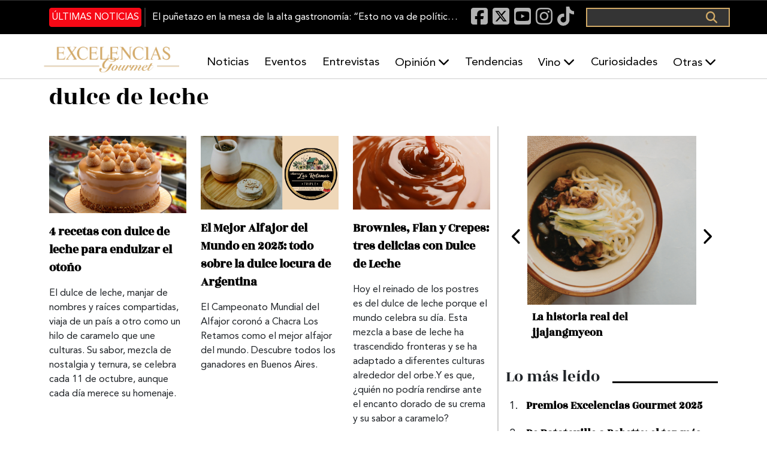

--- FILE ---
content_type: text/html; charset=UTF-8
request_url: https://excelenciasgourmet.com/es/taxonomy/term/5837
body_size: 68464
content:
<!doctype html>
<html lang="es" dir="ltr" prefix="og: https://ogp.me/ns#">
  <head>
    <meta charset="utf-8">
    <meta name="viewport" content="width=device-width, initial-scale=1">
    <meta charset="utf-8" />
<meta name="abstract" content="Excelencias Gourmet periódico y revista de gastronomía. Información de cocineros, productos, entrevistas, eventos... Y muchas curiosidades." />
<meta name="keywords" content="Gourmet noticias, Excelencias Gourmet, Destino, Eventos y curiosidades gastronómicas, Chef, Cócteles, Sommelier, vinos, bebidas, Caribe, Iberoamérica" />
<link rel="canonical" href="http://excelenciasgourmet.com/es/taxonomy/term/5837" />
<meta name="robots" content="index, follow, nosnippet" />
<meta property="og:site_name" content="Excelencias Gourmet" />
<meta property="og:type" content="taxonomy-term" />
<meta property="og:url" content="http://excelenciasgourmet.com/es/taxonomy/term/5837" />
<meta property="og:title" content="dulce de leche | Excelencias Gourmet" />
<meta property="og:image" content="http://excelenciasgourmet.com/sites/default/files/logo_0.png" />
<meta property="article:section" content="dulce de leche" />
<meta name="twitter:card" content="summary_large_image" />
<meta name="twitter:title" content="dulce de leche | Excelencias Gourmet" />
<meta name="twitter:site" content="@excelen_gourmet" />
<meta name="twitter:image" content="http://excelenciasgourmet.com/sites/default/files/logo_0.png" />
<meta name="Generator" content="Drupal 10 (https://www.drupal.org)" />
<meta name="MobileOptimized" content="width" />
<meta name="HandheldFriendly" content="true" />
<meta name="viewport" content="width=device-width, initial-scale=1.0" />
<script type="application/ld+json">{
    "@context": "https://schema.org",
    "@graph": [
        {
            "@type": "Organization",
            "@id": "https://www.excelenciasgourmet.com/",
            "sameAs": [
                "https://www.facebook.com/ExcelenciasGourmet/",
                "https://www.instagram.com/excelenciasgourmet/",
                "https://x.com/excelen_gourmet",
                "https://www.youtube.com/channel/UCy3f7BWEfaVYmEmEiorGHLA/videos"
            ],
            "name": "Exclusivas Latinoamericanas ELA, S.L",
            "description": "Excelencias Gourmet periódico y revista de gastronomía. Información de cocineros, productos, entrevistas, eventos... Y muchas curiosidades.",
            "url": "https://www.excelenciasgourmet.com/",
            "telephone": "+34915560040",
            "contactPoint": {
                "@type": "ContactPoint",
                "telephone": "+34915560040",
                "email": "comunicacion@excelencias.com",
                "url": "Calle del Capitán Haya 16. Madrid 28020"
            },
            "logo": {
                "@type": "Barcode",
                "url": "https://static.excelenciasgourmet.com/cdn/ff/dZ8P3MM2BQIVclJG_0JrokPOEr5sZvayphNW8G2PRIA/1728585806/public/logo/logo-nuevoformato.webp",
                "width": "500",
                "height": "250"
            },
            "address": {
                "@type": "PostalAddress",
                "streetAddress": "Calle del Capitán Haya #16",
                "addressLocality": "Madrid",
                "postalCode": "28020",
                "addressCountry": "España"
            }
        },
        {
            "@type": "WebSite",
            "@id": "https://www.excelenciasgourmet.com/",
            "name": "Excelencias Gourmet",
            "url": "https://www.excelenciasgourmet.com/",
            "inLanguage": "Español"
        }
    ]
}</script>
<link rel="alternate" hreflang="es" href="http://excelenciasgourmet.com/es/taxonomy/term/5837" />
<link rel="alternate" hreflang="en" href="http://excelenciasgourmet.com/en/taxonomy/term/5837" />
<link rel="icon" href="/sites/default/files/icono_0.png" type="image/png" />

    <title>dulce de leche | Excelencias Gourmet</title>
    <link rel="stylesheet" media="all" href="/libraries/drupal-superfish/css/superfish.css?t9jmi7" />
<link rel="stylesheet" media="all" href="/core/themes/stable9/css/system/components/align.module.css?t9jmi7" />
<link rel="stylesheet" media="all" href="/core/themes/stable9/css/system/components/fieldgroup.module.css?t9jmi7" />
<link rel="stylesheet" media="all" href="/core/themes/stable9/css/system/components/container-inline.module.css?t9jmi7" />
<link rel="stylesheet" media="all" href="/core/themes/stable9/css/system/components/clearfix.module.css?t9jmi7" />
<link rel="stylesheet" media="all" href="/core/themes/stable9/css/system/components/details.module.css?t9jmi7" />
<link rel="stylesheet" media="all" href="/core/themes/stable9/css/system/components/hidden.module.css?t9jmi7" />
<link rel="stylesheet" media="all" href="/core/themes/stable9/css/system/components/item-list.module.css?t9jmi7" />
<link rel="stylesheet" media="all" href="/core/themes/stable9/css/system/components/js.module.css?t9jmi7" />
<link rel="stylesheet" media="all" href="/core/themes/stable9/css/system/components/nowrap.module.css?t9jmi7" />
<link rel="stylesheet" media="all" href="/core/themes/stable9/css/system/components/position-container.module.css?t9jmi7" />
<link rel="stylesheet" media="all" href="/core/themes/stable9/css/system/components/reset-appearance.module.css?t9jmi7" />
<link rel="stylesheet" media="all" href="/core/themes/stable9/css/system/components/resize.module.css?t9jmi7" />
<link rel="stylesheet" media="all" href="/core/themes/stable9/css/system/components/system-status-counter.css?t9jmi7" />
<link rel="stylesheet" media="all" href="/core/themes/stable9/css/system/components/system-status-report-counters.css?t9jmi7" />
<link rel="stylesheet" media="all" href="/core/themes/stable9/css/system/components/system-status-report-general-info.css?t9jmi7" />
<link rel="stylesheet" media="all" href="/core/themes/stable9/css/system/components/tablesort.module.css?t9jmi7" />
<link rel="stylesheet" media="all" href="/core/themes/stable9/css/filter/filter.caption.css?t9jmi7" />
<link rel="stylesheet" media="all" href="/core/themes/stable9/css/views/views.module.css?t9jmi7" />
<link rel="stylesheet" media="all" href="/modules/contrib/back_to_top/css/back_to_top.css?t9jmi7" />
<link rel="stylesheet" media="all" href="/libraries/drupal-superfish/style/default/default.css?t9jmi7" />
<link rel="stylesheet" media="all" href="/core/themes/stable9/css/core/assets/vendor/normalize-css/normalize.css?t9jmi7" />
<link rel="stylesheet" media="all" href="/themes/custom/gourmet/css/components/action-links.css?t9jmi7" />
<link rel="stylesheet" media="all" href="/themes/custom/gourmet/css/components/breadcrumb.css?t9jmi7" />
<link rel="stylesheet" media="all" href="/themes/custom/gourmet/css/components/button.css?t9jmi7" />
<link rel="stylesheet" media="all" href="/themes/custom/gourmet/css/components/collapse-processed.css?t9jmi7" />
<link rel="stylesheet" media="all" href="/themes/custom/gourmet/css/components/container-inline.css?t9jmi7" />
<link rel="stylesheet" media="all" href="/themes/custom/gourmet/css/components/details.css?t9jmi7" />
<link rel="stylesheet" media="all" href="/themes/custom/gourmet/css/components/exposed-filters.css?t9jmi7" />
<link rel="stylesheet" media="all" href="/themes/custom/gourmet/css/components/field.css?t9jmi7" />
<link rel="stylesheet" media="all" href="/themes/custom/gourmet/css/components/form.css?t9jmi7" />
<link rel="stylesheet" media="all" href="/themes/custom/gourmet/css/components/icons.css?t9jmi7" />
<link rel="stylesheet" media="all" href="/themes/custom/gourmet/css/components/inline-form.css?t9jmi7" />
<link rel="stylesheet" media="all" href="/themes/custom/gourmet/css/components/item-list.css?t9jmi7" />
<link rel="stylesheet" media="all" href="/themes/custom/gourmet/css/components/link.css?t9jmi7" />
<link rel="stylesheet" media="all" href="/themes/custom/gourmet/css/components/links.css?t9jmi7" />
<link rel="stylesheet" media="all" href="/themes/custom/gourmet/css/components/menu.css?t9jmi7" />
<link rel="stylesheet" media="all" href="/themes/custom/gourmet/css/components/more-link.css?t9jmi7" />
<link rel="stylesheet" media="all" href="/themes/custom/gourmet/css/components/pager.css?t9jmi7" />
<link rel="stylesheet" media="all" href="/themes/custom/gourmet/css/components/tabledrag.css?t9jmi7" />
<link rel="stylesheet" media="all" href="/themes/custom/gourmet/css/components/tableselect.css?t9jmi7" />
<link rel="stylesheet" media="all" href="/themes/custom/gourmet/css/components/tablesort.css?t9jmi7" />
<link rel="stylesheet" media="all" href="/themes/custom/gourmet/css/components/tabs.css?t9jmi7" />
<link rel="stylesheet" media="all" href="/themes/custom/gourmet/css/components/textarea.css?t9jmi7" />
<link rel="stylesheet" media="all" href="/themes/custom/gourmet/css/components/ui-dialog.css?t9jmi7" />
<link rel="stylesheet" media="all" href="/themes/custom/gourmet/css/components/messages.css?t9jmi7" />
<link rel="stylesheet" media="all" href="/themes/custom/gourmet/css/components/node.css?t9jmi7" />
<link rel="stylesheet" media="all" href="/themes/custom/gourmet/splide/css/splide-core.min.css?t9jmi7" />
<link rel="stylesheet" media="all" href="/themes/custom/gourmet/css/bootstrap-5.3.6-dist/bootstrap.min.css?t9jmi7" />
<link rel="stylesheet" media="all" href="/themes/custom/gourmet/fonts/fontawesome-free-6.7.2-web/css/all.min.css?t9jmi7" />
<link rel="stylesheet" media="all" href="/themes/custom/gourmet/vendor/animate.css/animate.min.css?t9jmi7" />
<link rel="stylesheet" media="all" href="/themes/custom/gourmet/aos/aosnext.css?t9jmi7" />
<link rel="stylesheet" media="all" href="/themes/custom/gourmet/css/styles.css?t9jmi7" />

    

      <!-- Google Consent Mode Check -->
      <script data-cookieconsent="ignore">
        window.dataLayer = window.dataLayer || [];
        function gtag() {
          dataLayer.push(arguments);
        }
        gtag('consent', 'default', {
          'ad_personalization': 'denied',
          'ad_storage': 'denied',
          'ad_user_data': 'denied',
          'analytics_storage': 'denied',
          'functionality_storage': 'denied',
          'personalization_storage': 'denied',
          'security_storage': 'granted',
          'wait_for_update': 500,
        });
        gtag("set", "ads_data_redaction", true);
        gtag("set", "url_passthrough", true);
      </script>
      <!-- EndGoogle Consent Mode Check -->

      <!-- Google Tag Manager -->
      <script>(function(w,d,s,l,i){w[l]=w[l]||[];w[l].push({'gtm.start':
            new Date().getTime(),event:'gtm.js'});var f=d.getElementsByTagName(s)[0],
          j=d.createElement(s),dl=l!='dataLayer'?'&l='+l:'';j.async=true;j.src=
          'https://www.googletagmanager.com/gtm.js?id='+i+dl;f.parentNode.insertBefore(j,f);
        })(window,document,'script','dataLayer','GTM-53FL7SR');</script>
      <!-- End Google Tag Manager -->

      <meta name="facebook-domain-verification" content="xfdlaevnjbadvxek3in9kvs0wbwdtz" />

  </head>

  <body class="path-taxonomy" >
  <!-- Google Tag Manager (noscript) -->
  <noscript><iframe src="https://www.googletagmanager.com/ns.html?id=GTM-53FL7SR"
                    height="0" width="0" style="display:none;visibility:hidden"></iframe></noscript>
  <!-- End Google Tag Manager (noscript) -->


        <div class="container">
      <a href="#main-content" class="visually-hidden focusable skip-link">
        Pasar al contenido principal
      </a>
    </div>

    
      <div class="dialog-off-canvas-main-canvas" data-off-canvas-main-canvas>
    <div class="layout-container d-flex flex-column flex-grow-1">

  <header role="banner" class="header d-flex flex-column sticky-top">

    <nav class="navbar navbar-expand-lg black-banner order-1 order-lg-0 justify-content-center d-none d-lg-block">
      <div id="black-banner" class="navbar-collapse collapse">
        <div class="top-banner container-md">
            <div class="region region-header-1">
    <div class="views-element-container block block-views block-views-blockarticulos-block-2" id="block-gourmet-views-block-articulos-block-2">
  
    
      <div><div class="view view-articulos view-id-articulos view-display-id-block_2 js-view-dom-id-48dedcda099055431c94ad00ebbd695dc461a63beb6e1cc67ba4536e1e0a97df">

      <div class="last-news">
    <div data-aos="fade-up" data-aos-duration="500" data-aos-delay="200" data-aos-once="true">
      <div class="more-link"><a href="/es/noticias-gourmet">Últimas noticias</a></div>

    </div>
        <div class="view-content">
      
    <div class="views-row"><div class="views-field views-field-title"><span class="field-content"><a href="/es/noticias/gastronomia-reivindicacion-madrid-fusion" hreflang="es">El puñetazo en la mesa de la alta gastronomía: “Esto no va de política, va de supervivencia del oficio”</a></span></div></div>


    </div>
      </div>
</div>
</div>

  </div>
<div id="block-gourmet-blocksocialicons-2" class="block block-block-content block-block-content120e3ce7-6b02-4550-8127-7a6699d1648d">
  
    
      
            <div class="clearfix text-formatted field field--name-body field--type-text-with-summary field--label-hidden field__item"><div>
  <a href="https://www.facebook.com/ExcelenciasGourmet/" target="_blank" rel="nofollow" aria-label="Facebook"><i class="fab fa-facebook-square fa-lg">&nbsp;</i></a>
<a href="https://x.com/excelen_gourmet" target="_blank" rel="nofollow" aria-label="X"><i class="fab fa-square-x-twitter fa-lg">&nbsp;</i></a>
  <a href="https://www.youtube.com/channel/UCy3f7BWEfaVYmEmEiorGHLA/videos" target="_blank" rel="nofollow" aria-label="Youtube"><i class="fab fa-youtube-square fa-lg">&nbsp;</i></a>
<a href="https://www.instagram.com/excelenciasgourmet/" target="_blank" rel="nofollow" aria-label="Instagram"><i class="fab fa-instagram fa-lg">&nbsp;</i></a>
  <a href="https://www.tiktok.com/@excelenciasgourmet" target="_blank" rel="nofollow" aria-label="TikTok"><i class="fab fa-tiktok fa-lg">&nbsp;</i></a>
</div></div>
      
  </div>
  <div class="search-block-form block block-search container-inline" data-drupal-selector="search-block-form" id="block-gourmet-formulariodebusqueda-2" role="search">
    
        
          <form action="/es/search/node" method="get" id="search-block-form" accept-charset="UTF-8">
  <div class="js-form-item form-item js-form-type-search form-type-search js-form-item-keys form-item-keys form-no-label">
      <label for="edit-keys" class="visually-hidden">Buscar</label>
        <input title="Escriba lo que quiere buscar." data-drupal-selector="edit-keys" type="search" id="edit-keys" name="keys" value="" size="15" maxlength="128" class="form-search" />

        </div>
<div data-drupal-selector="edit-actions" class="form-actions js-form-wrapper form-wrapper" id="edit-actions"><input data-drupal-selector="edit-submit" type="submit" id="edit-submit" value="Buscar" class="button js-form-submit form-submit" />
</div>

</form>

      </div>

  </div>

        </div>
      </div>
    </nav>
    <div class="white-baner order-0 order-lg-1">
      <div class="menus d-none d-lg-block container-lg g-0 g-lg-1">
          <div class="region region-header-2">
    <div id="block-gourmet-branding" class="block block-system block-system-branding-block">
  
    
        <a href="/es" rel="home" class="site-logo" title="Excelencias Gourmet">
      <img src="/sites/default/files/logo_0_1.png" alt="Inicio" />
    </a>
    </div>

<div id="block-gourmet-navegacionprincipal" class="block block-superfish block-superfishmain">
  
    
    <div class="container-fluid container-lg p-0" data-aos="fade-left" data-aos-duration="500" data-aos-delay="600" data-aos-once="true">
    
<ul id="superfish-main" class="menu sf-menu sf-main sf-horizontal sf-style-default" role="menu" aria-label="Menú">
  

  
  <li id="main-menu-link-contentb38467f2-6908-4716-9e04-c7e4526ff3ff" class="sf-depth-1 sf-no-children sf-first" role="none">
    
          <a href="/es/noticias-gourmet" class="sf-depth-1" role="menuitem">Noticias</a>
    
    
    
    
      </li>


  
  <li id="main-menu-link-content6ca6a2d5-ab98-44a6-b7b5-56797a425ca9" class="sf-depth-1 sf-no-children" role="none">
    
          <a href="/es/eventos" class="sf-depth-1" role="menuitem">Eventos</a>
    
    
    
    
      </li>


  
  <li id="main-menu-link-content9592f08a-9e9b-4908-a767-58685c896d6f" class="sf-depth-1 sf-no-children" role="none">
    
          <a href="/es/entrevistas" class="sf-depth-1" role="menuitem">Entrevistas</a>
    
    
    
    
      </li>


            
  <li id="main-menu-link-content32fb9802-d9d4-4aa3-a1fa-3511396ef5a7" class="sf-depth-1 menuparent" role="none">
    
          <a href="/es/opinion" class="sf-depth-1 menuparent" role="menuitem" aria-haspopup="true" aria-expanded="false">Opinión</a>
    
    
    
              <ul role="menu">
      
      

  
  <li id="main-menu-link-content5821a128-2f24-4392-90d8-8d68373dcbda" class="sf-depth-2 sf-no-children sf-first sf-last" role="none">
    
          <a href="/es/armonias" title="Armonías" class="sf-depth-2" role="menuitem">Armonías</a>
    
    
    
    
      </li>



              </ul>
      
    
    
      </li>


  
  <li id="main-menu-link-content8874cf4a-60e3-41ca-b3f7-9504e95b1d7f" class="sf-depth-1 sf-no-children" role="none">
    
          <a href="/es/tendencias" class="sf-depth-1" role="menuitem">Tendencias</a>
    
    
    
    
      </li>


            
  <li id="main-menu-link-contentaef3103a-55e6-41d0-819c-0e716c862000" class="sf-depth-1 menuparent" role="none">
    
          <a href="/es/tastevin" class="sf-depth-1 menuparent" role="menuitem" aria-haspopup="true" aria-expanded="false">Vino</a>
    
    
    
              <ul role="menu">
      
      

  
  <li id="main-menu-link-content6f0d0552-73cf-4387-b465-11ea3b2e02a7" class="sf-depth-2 sf-no-children sf-first sf-last" role="none">
    
          <a href="/es/un-vino-un-sumiller-news" class="sf-depth-2" role="menuitem">Un vino, un sumiller</a>
    
    
    
    
      </li>



              </ul>
      
    
    
      </li>


  
  <li id="main-menu-link-contentd570520b-1fd9-4f84-8f79-57b24ed6083d" class="sf-depth-1 sf-no-children" role="none">
    
          <a href="/es/curiosidades" class="sf-depth-1" role="menuitem">Curiosidades</a>
    
    
    
    
      </li>


            
  <li id="main-menu-link-content3805ac06-d8e1-4ef2-8cf6-2eae19fd0728" class="sf-depth-1 menuparent" role="none">
    
          <span class="sf-depth-1 menuparent nolink" role="menuitem" aria-haspopup="true" aria-expanded="false">Otras</span>
    
    
    
              <ul role="menu">
      
      

  
  <li id="main-menu-link-contented781206-8ff8-4d29-8f32-069e7043a90c" class="sf-depth-2 sf-no-children sf-first" role="none">
    
          <a href="/es/aibg" class="sf-depth-2" role="menuitem">AIBG</a>
    
    
    
    
      </li>


  
  <li id="main-menu-link-contenteef78081-48ac-40f3-8ffe-6b68f9fbb72d" class="sf-depth-2 sf-no-children" role="none">
    
          <a href="/es/habanos" class="sf-depth-2" role="menuitem">Habanos</a>
    
    
    
    
      </li>


  
  <li id="main-menu-link-content162c2764-698f-4298-8e85-759119c7ec08" class="sf-depth-2 sf-no-children" role="none">
    
          <a href="/es/turismo-gastronomico" class="sf-depth-2" role="menuitem">Gastroturismo</a>
    
    
    
    
      </li>


  
  <li id="main-menu-link-content26513e33-b390-42ff-9d0d-8ba3293a24de" class="sf-depth-2 sf-no-children" role="none">
    
          <a href="/es/recetas" class="sf-depth-2" role="menuitem">Recetas</a>
    
    
    
    
      </li>


  
  <li id="main-menu-link-content9381dd75-5b3a-4beb-af9f-8551e706c1a6" class="sf-depth-2 sf-no-children" role="none">
    
          <a href="/es/salud" class="sf-depth-2" role="menuitem">Salud</a>
    
    
    
    
      </li>


  
  <li id="main-menu-link-content3529bcf5-cfcb-4965-804f-7353b1280f60" class="sf-depth-2 sf-no-children" role="none">
    
          <a href="/es/producto" class="sf-depth-2" role="menuitem">Producto</a>
    
    
    
    
      </li>


  
  <li id="main-menu-link-contentdef29ff3-3d23-4594-b837-937b506d6f6c" class="sf-depth-2 sf-no-children" role="none">
    
          <a href="/es/tradiciones" class="sf-depth-2" role="menuitem">Tradiciones</a>
    
    
    
    
      </li>


  
  <li id="main-menu-link-contente54d7c0e-ee91-4bb0-8900-b54965cb7dd9" class="sf-depth-2 sf-no-children" role="none">
    
          <a href="/es/restaurantes" class="sf-depth-2" role="menuitem">Restaurantes</a>
    
    
    
    
      </li>


  
  <li id="main-menu-link-content93ca534b-eb2a-4e73-a182-5c322dbabdc5" class="sf-depth-2 sf-no-children" role="none">
    
          <a href="/es/formacion" class="sf-depth-2" role="menuitem">Formación</a>
    
    
    
    
      </li>


  
  <li id="main-menu-link-content4478d212-cf56-4ff4-a599-5f0982e08cd6" class="sf-depth-2 sf-no-children sf-last" role="none">
    
          <a href="/es/cocteles-bebidas" class="sf-depth-2" role="menuitem">Coctelería</a>
    
    
    
    
      </li>



              </ul>
      
    
    
      </li>


</ul>

  </div>
</div>

  </div>

      </div>

      <div class="menus menu-responsive d-lg-none">
        <nav class="navbar">
          <button class="navbar-toggler" type="button" data-bs-toggle="offcanvas" data-bs-target="#offcanvasExample" aria-controls="offcanvasExample">
            <span class="navbar-toggler-icon"></span>
          </button>
        </nav>

          <div class="region region-header-responsive">
    <div id="block-gourmet-sitebranding-2" class="site-branding-responsive-header block block-system block-system-branding-block">
  
    
        <a href="/es" rel="home" class="site-logo" title="Excelencias Gourmet">
      <img src="/sites/default/files/logo_0_1.png" alt="Inicio" />
    </a>
    </div>

  </div>


        <button class="boton-buscar-resposive" type="button" data-bs-toggle="offcanvas" data-bs-target="#offcanvasTop" aria-controls="offcanvasTop">
          Toggle top offcanvas
        </button>

      </div>
    </div>
  </header>

  <main class="align-content-stretch" role="main">
    <div class="layout-content" id="layout-content">
      <div class="container">
                        
        <div
          class="row">
          <div
            class="col-lg-12 container "
            >
              <div class="region region-content-fixed">
    <div data-drupal-messages-fallback class="hidden"></div>
<div id="block-gourmet-page-title" class="block block-core block-page-title-block">
  
    
      
  <div class="container p-0" data-aos="fade-up" data-aos-duration="300" data-aos-delay="100" data-aos-once="true">
  <h1 class="page-title">dulce de leche</h1>
  </div>


  </div>

  </div>

              <div class="region region-content">
    <div id="block-gourmet-content" class="block block-system block-system-main-block">
  
    
      <div class="views-element-container"><div class="view view-topic-page view-id-topic_page view-display-id-page_1 js-view-dom-id-40cd16d2671a118bf10d69dd29d82af7f97f18dbb6e8d152edd299ed46961d90">
  
    
      
      <div class="view-content">
      

  
        <div class="seccion-grilla scroll-section row" id="scroll-section"><div class="col-lg-8 main-content container" id="main-content"><div class="grilla"><div class="row">
          
      <div class="views-row col-12 col-md-6 col-xl-4">
<article data-history-node-id="20755" class="node node--type-article node--promoted node--view-mode-teaser">
  <div class="node__content">
    <div class="imagen">
            <div class="field field--name-field-image field--type-image field--label-hidden field__item">  <a href="/es/recetas/dulce-de-leche-postres" hreflang="es"><img loading="lazy" src="/sites/default/files/articulos/2025-10/dulce-de-leche.png" width="694" height="390" alt="Postres con dulce de leche" title="Postres con dulce de leche" />
</a>
</div>
      </div>
      <div class="titulo">
                  <h2>
            <a href="/es/recetas/dulce-de-leche-postres" rel="bookmark"><span class="field field--name-title field--type-string field--label-hidden">4 recetas con dulce de leche para endulzar el otoño</span>
</a>
          </h2>
              </div>
            <div class="contenedor">
        <div class="descripcion">
          El dulce de leche, manjar de nombres y raíces compartidas, viaja de un país a otro como un hilo de caramelo que une culturas. Su sabor, mezcla de nostalgia y ternura, se celebra cada 11 de octubre, aunque cada día merece su homenaje.
        </div>
      </div>
  </div>
</article>
</div>
    
    
  

  
        
          
      <div class="views-row col-12 col-md-6 col-xl-4">
<article data-history-node-id="20362" class="node node--type-article node--view-mode-teaser">
  <div class="node__content">
    <div class="imagen">
            <div class="field field--name-field-image field--type-image field--label-hidden field__item">  <a href="/es/noticias-gourmet/mejor-alfajor-del-mundo" hreflang="es"><img loading="lazy" src="/sites/default/files/articulos/2025-08/mejor-alfajor-mundo.png" width="800" height="430" alt="Mejor Alfajor del Mundo" title="Chacra Los Retamos, Mejor Alfajor del Mundo" />
</a>
</div>
      </div>
      <div class="titulo">
                  <h2>
            <a href="/es/noticias-gourmet/mejor-alfajor-del-mundo" rel="bookmark"><span class="field field--name-title field--type-string field--label-hidden">El Mejor Alfajor del Mundo en 2025: todo sobre la dulce locura de Argentina</span>
</a>
          </h2>
              </div>
            <div class="contenedor">
        <div class="descripcion">
          El Campeonato Mundial del Alfajor coronó a Chacra Los Retamos como el mejor alfajor del mundo. Descubre todos los ganadores en Buenos Aires.
        </div>
      </div>
  </div>
</article>
</div>
    
    
  

  
        
          
      <div class="views-row col-12 col-md-6 col-xl-4">
<article data-history-node-id="18159" class="node node--type-article node--view-mode-teaser">
  <div class="node__content">
    <div class="imagen">
            <div class="field field--name-field-image field--type-image field--label-hidden field__item">  <a href="/es/curiosidades/brownies-flan-y-crepes-tres-delicias-con-dulce-de-leche" hreflang="es"><img loading="lazy" src="/sites/default/files/articulos/2024-10/dulce%20de%20leche.jpg" width="800" height="430" alt="dulce de leche" title="dulce-de-leche" />
</a>
</div>
      </div>
      <div class="titulo">
                  <h2>
            <a href="/es/curiosidades/brownies-flan-y-crepes-tres-delicias-con-dulce-de-leche" rel="bookmark"><span class="field field--name-title field--type-string field--label-hidden">Brownies, Flan y Crepes: tres delicias con Dulce de Leche</span>
</a>
          </h2>
              </div>
            <div class="contenedor">
        <div class="descripcion">
          Hoy el reinado de los postres es del dulce de leche porque el mundo celebra su día. Esta mezcla a base de leche ha trascendido fronteras y se ha adaptado a diferentes culturas alrededor del orbe.Y es que, ¿quién no podría rendirse ante el encanto dorado de su crema y su sabor a caramelo?
        </div>
      </div>
  </div>
</article>
</div>
    
    
  

  
        
          
      <div class="views-row col-12 col-md-6 col-xl-4">
<article data-history-node-id="16202" class="node node--type-article node--promoted node--view-mode-teaser">
  <div class="node__content">
    <div class="imagen">
            <div class="field field--name-field-image field--type-image field--label-hidden field__item">  <a href="/es/recetas/11-de-octubre-dia-internacional-del-dulce-de-leche-como-se-hace-este-postre" hreflang="es"><img loading="lazy" src="/sites/default/files/articulos/2023-10/Dulce%20de%20leche.jpg" width="800" height="513" alt="dulce de leche" title="dulce de leche" />
</a>
</div>
      </div>
      <div class="titulo">
                  <h2>
            <a href="/es/recetas/11-de-octubre-dia-internacional-del-dulce-de-leche-como-se-hace-este-postre" rel="bookmark"><span class="field field--name-title field--type-string field--label-hidden">11 de Octubre: Día Internacional del Dulce de Leche, ¿cómo se hace este postre?</span>
</a>
          </h2>
              </div>
            <div class="contenedor">
        <div class="descripcion">
          El dulce de leche es religión en Argentina, elaborado simplemente con leche, azúcar y esencia de vainilla. &amp;nbsp;Cada 11 de octubre, se rinde homenaje al manjar reconocido como “Patrimonio Cultural Alimentario y Gastronómico de la Argentina”.
        </div>
      </div>
  </div>
</article>
</div>
    
    
  

  
        
          
      <div class="views-row col-12 col-md-6 col-xl-4">
<article data-history-node-id="14522" class="node node--type-article node--promoted node--view-mode-teaser">
  <div class="node__content">
    <div class="imagen">
            <div class="field field--name-field-image field--type-image field--label-hidden field__item">  <a href="/es/recetas/dulce-de-leche-segun-la-receta-argentina" hreflang="es"><img loading="lazy" src="/sites/default/files/2022-09/Dulce_de_Leche.jpg" width="750" height="341" alt="dulce de leche argentino" />
</a>
</div>
      </div>
      <div class="titulo">
                  <h2>
            <a href="/es/recetas/dulce-de-leche-segun-la-receta-argentina" rel="bookmark"><span class="field field--name-title field--type-string field--label-hidden">Dulce de leche según la receta argentina</span>
</a>
          </h2>
              </div>
            <div class="contenedor">
        <div class="descripcion">
          Argentina posee una exquisita variedad de recetas tradicionales, su gastronomía es tan variada como amplio el territorio del país y por regiones y provincias ha cientos de joyas que llevar a la boca. Si existe un postre tradicional en toda Latinoamérica y que en Argentina se prepara con gran cariño, ese es el dulce de leche. Una receta fácil, pero que lleva dedicación y tiempo, y aquí la compartimos.
        </div>
      </div>
  </div>
</article>
</div>
    
    </div></div>

              <div class="views-pager">
          
        </div>
      
      </div>
      <div class="col-lg-4 sidebar-content container" id="sidebar-content">
        <div class="jq_sidebar_fix">  <div class="region row region-sidebar">
    <div class="views-element-container col-12 col-md-6 col-lg-12 block block-views block-views-blockarticulos-block-6" id="block-gourmet-views-block-articulos-block-6">
  <div class="container">
  
    
      <div><div class="view view-articulos view-id-articulos view-display-id-block_6 js-view-dom-id-a06ff41d22427811a1ee48ef38962c1dc65f9f56d6a1925ba2ccb0b4a27d68c6">
  
    
      
      <div class="view-content">
      <div class="container">
  <div class="splide splide-recetas">
    <div style="position: relative">
      <div class="splide__arrows">
        <button class="splide__arrow splide__arrow--prev">
          <i class="fas fa-chevron-left" title="Anterior"></i>
        </button>
        <button class="splide__arrow splide__arrow--next">
          <i class="fas fa-chevron-right" title="Siguiente"></i>
        </button>
      </div>
      <div class="splide__track">
        <div class="splide__list">
                                  <div class="views-row splide__slide"><div class="views-field views-field-field-image"><div class="field-content">  <a href="/es/recetas/cocina%20coreana-jjajangmyeon" hreflang="es"><img loading="lazy" src="/sites/default/files/styles/portfolio_400x400/public/articulos/2026-01/jajangmyeon.png?itok=W1XGM50Z" width="400" height="400" alt="jjajangmyeon " title="jjajangmyeon " class="image-style-portfolio-400x400" />

</a>
</div></div><div class="views-field views-field-title"><span class="field-content"><a href="/es/recetas/cocina%20coreana-jjajangmyeon" hreflang="es">La historia real del jjajangmyeon</a></span></div></div>
                                  <div class="views-row splide__slide"><div class="views-field views-field-field-image"><div class="field-content">  <a href="/es/recetas/invierno-alimentos-reconfortantes" hreflang="es"><img loading="lazy" src="/sites/default/files/styles/portfolio_400x400/public/articulos/2026-01/alimentos-para-el-invierno.jpg?itok=IMZxh8wD" width="400" height="400" alt="alimentos para el invierno" title="Alimentos para el invierno" class="image-style-portfolio-400x400" />

</a>
</div></div><div class="views-field views-field-title"><span class="field-content"><a href="/es/recetas/invierno-alimentos-reconfortantes" hreflang="es">¿Qué comer cuando hace frío? </a></span></div></div>
                                  <div class="views-row splide__slide"><div class="views-field views-field-field-image"><div class="field-content">  <a href="/es/recetas/queso-de-tuna-mexico" hreflang="es"><img loading="lazy" src="/sites/default/files/styles/portfolio_400x400/public/articulos/2026-01/queso-de-tuna.jpg?itok=2HmWQlYc" width="400" height="400" alt="Queso de tuna" title="Queso de tuna" class="image-style-portfolio-400x400" />

</a>
</div></div><div class="views-field views-field-title"><span class="field-content"><a href="/es/recetas/queso-de-tuna-mexico" hreflang="es">El queso de tuna: el &quot;queso&quot; prehispánico sin leche</a></span></div></div>
                                  <div class="views-row splide__slide"><div class="views-field views-field-field-image"><div class="field-content">  <a href="/es/quinoa-la-joya-nutricional-en-una-ensalada-versatil-y-sana" hreflang="es"><img loading="lazy" src="/sites/default/files/styles/portfolio_400x400/public/articulos/2024-01/pexels-ella-olsson-1640777.jpg?itok=JakXex2c" width="400" height="400" alt="Quinoa" title="Quinoa" class="image-style-portfolio-400x400" />

</a>
</div></div><div class="views-field views-field-title"><span class="field-content"><a href="/es/quinoa-la-joya-nutricional-en-una-ensalada-versatil-y-sana" hreflang="es">Quinoa: la joya nutricional en una ensalada versátil y sana</a></span></div></div>
                  </div>
      </div>
    </div>
  </div>
</div>

    </div>
  
          </div>
</div>

    </div>
</div>
<div id="block-gourmet-adsensecuadrado1" class="w-100 h-auto block block-block-content block-block-contentb5c81e14-1db2-4124-ac91-591eccb43c03">
  
    
      
            <div class="clearfix text-formatted field field--name-body field--type-text-with-summary field--label-hidden field__item"><!-- Adsense Cuadrado 1 -->
<ins class="adsbygoogle"
     style="display:block"
     data-ad-client="ca-pub-7831262607975582"
     data-ad-slot="4575432617"
     data-ad-format="auto"
     data-full-width-responsive="true"></ins>
<script>
     (adsbygoogle = window.adsbygoogle || []).push({});
</script></div>
      
  </div>
<div class="views-element-container container col-12 col-md-6 col-lg-12 block block-views block-views-blockcontenido-destacado-block-1" id="block-gourmet-views-block-contenido-destacado-block-1-2">
  
      <div class="title-line">
      <h2 class="block-title" >Lo más leído</h2>
      <div class="line"></div>
    </div>
    
      <div><div class="view view-contenido-destacado view-id-contenido_destacado view-display-id-block_1 js-view-dom-id-36dbb352819a7f698d4413ee188f47f49ee9999d204e5257a35fcb55f64b211d">
  
    
      
      <div class="view-content">
      <div class="item-list">
  
  <ol>

          <li><div class="views-field views-field-title"><span class="field-content"><a href="/es/premios-excelencias-gourmet-2025-votacion" hreflang="es">Premios Excelencias Gourmet 2025</a></span></div></li>
          <li><div class="views-field views-field-title"><span class="field-content"><a href="/es/de-ratatouille-babette-el-top-mas-debatido-del-cine-gastronomico" hreflang="es">De Ratatouille a Babette: el top más debatido del cine gastronómico</a></span></div></li>
          <li><div class="views-field views-field-title"><span class="field-content"><a href="/es/curiosidades/10-curiosidades-sobre-el-pistacho-para-celebrar-su-dia-mundial" hreflang="es">10 curiosidades de los pistachos: historia, cultura y el fruto seco que conquistó la gastronomía</a></span></div></li>
          <li><div class="views-field views-field-title"><span class="field-content"><a href="/es/notiicas/japon-atun-caro-mundo" hreflang="es">Japón subasta el atún más caro de la historia por 2,7 millones de euros</a></span></div></li>
          <li><div class="views-field views-field-title"><span class="field-content"><a href="/es/vinos-de-hielo-el-tesoro-dulce-que-solo-nace-cuando-el-vinedo-se-congela" hreflang="es">Vinos de hielo: el tesoro dulce que solo nace cuando el viñedo se congela</a></span></div></li>
    
  </ol>

</div>

    </div>
  
          </div>
</div>

  </div>
<div id="block-gourmet-adsensecuadrado2" class="w-100 h-auto block block-block-content block-block-content067d4bd8-5f82-497d-a9a0-50cdf8120b0d">
  
    
      
            <div class="clearfix text-formatted field field--name-body field--type-text-with-summary field--label-hidden field__item"><!-- Adsense Cuadrado 2 -->
<ins class="adsbygoogle"
     style="display:block"
     data-ad-client="ca-pub-7831262607975582"
     data-ad-slot="6020515842"
     data-ad-format="auto"
     data-full-width-responsive="true"></ins>
<script>
     (adsbygoogle = window.adsbygoogle || []).push({});
</script></div>
      
  </div>
<div class="views-element-container container col-12 col-md-6 col-lg-12 block block-views block-views-blockcontenido-destacado-block-4" id="block-gourmet-views-block-contenido-destacado-block-4">
  
      <div class="title-line">
      <h2 class="block-title" >Últimas noticias</h2>
      <div class="line"></div>
    </div>
    
      <div><div class="view view-contenido-destacado view-id-contenido_destacado view-display-id-block_4 js-view-dom-id-f230118b8ec8d26695c575c4f4fd315bd6791ebc70d3dc54101919e9f461fe95">
  
    
      
      <div class="view-content">
      <div class="item-list">
  
  <ol>

          <li><div class="views-field views-field-title"><span class="field-content"><a href="/es/noticias/gastronomia-reivindicacion-madrid-fusion" hreflang="es">El puñetazo en la mesa de la alta gastronomía: “Esto no va de política, va de supervivencia del oficio”</a></span></div></li>
          <li><div class="views-field views-field-title"><span class="field-content"><a href="/es/eventos/ibiza-madrid-fusion" hreflang="es">El mar de Ibiza sobre la mesa</a></span></div></li>
          <li><div class="views-field views-field-title"><span class="field-content"><a href="/es/noticias/madrid-best-coffee-shops-2026" hreflang="es">Madrid revelará The World’s 100 Best Coffee Shops 2026</a></span></div></li>
          <li><div class="views-field views-field-title"><span class="field-content"><a href="/es/eventos/ganadores-premios-castilla-y-leon" hreflang="es">Conoce a los ganadores de los XI Premios Castilla y León de Gastronomía</a></span></div></li>
          <li><div class="views-field views-field-title"><span class="field-content"><a href="/es/noticias/bibliococina-barcelona" hreflang="es">La cocina bajo un mercado de Barcelona que está combatiendo la soledad</a></span></div></li>
    
  </ol>

</div>

    </div>
  
          </div>
</div>

  </div>
<div class="views-element-container block col-12 col-md-6 col-lg-12 block-views block-views-blockrevistas-block-2" id="block-gourmet-views-block-revistas-block-2">
  <div class="container">
  
      <div class="title-line">
      <h2 class="block-title" >Descargue nuestras últimas revistas</h2>
      <div class="line"></div>
    </div>
    
      <div><div class="view view-revistas view-id-revistas view-display-id-block_2 js-view-dom-id-e6f29d90943e0a46c8a7a4a0a24d2d40060425988a304336113e29a9e2b62659">
  
    
      
      <div class="view-content">
      
<div class="container">
  <div class="splide splide-revistas">
    <div style="position: relative">
      <div class="splide__arrows">
        <button class="splide__arrow splide__arrow--prev">
          <i class="fas fa-chevron-left" title="Anterior"></i>
        </button>
        <button class="splide__arrow splide__arrow--next">
          <i class="fas fa-chevron-right" title="Siguiente"></i>
        </button>
      </div>
      <div class="splide__track">
        <div class="splide__list">
                                  <div class="views-row splide__slide"><div class="views-field views-field-field-image"><div class="field-content"><a href="https://revistasexcelencias.com/revista/excelencias-gourmet-no100/" rel="nofollow" target="_blank">  <img loading="lazy" src="/sites/default/files/2026-01/portada-eg100.png" width="632" height="851" alt="Excelencias Gourmet 100" title="Excelencias Gourmet 100" />

</a></div></div></div>
                                  <div class="views-row splide__slide"><div class="views-field views-field-field-image"><div class="field-content"><a href="https://revistasexcelencias.com/revista/excelencias-gourmet-no99/" rel="nofollow" target="_blank">  <img loading="lazy" src="/sites/default/files/2025-09/poertada-99.png" width="627" height="852" alt="Excelencias Gourmet 99" title="Excelencias Gourmet 99" />

</a></div></div></div>
                                  <div class="views-row splide__slide"><div class="views-field views-field-field-image"><div class="field-content"><a href="https://revistasexcelencias.com/revista/excelencias-gourmet-no98/" rel="nofollow" target="_blank">  <img loading="lazy" src="/sites/default/files/2025-07/portadaG98.png" width="635" height="846" alt="Excelencias Gourmet " title="Excelencias Gourmet " />

</a></div></div></div>
                                  <div class="views-row splide__slide"><div class="views-field views-field-field-image"><div class="field-content"><a href="https://revistasexcelencias.com/revista/excelencias-gourmet-no97/" rel="nofollow" target="_blank">  <img loading="lazy" src="/sites/default/files/2025-04/G97.png" width="712" height="951" alt="Excelencias Gourmet" title="Excelencias Gourmet" />

</a></div></div></div>
                  </div>
      </div>
    </div>
  </div>
</div>

    </div>
  
          </div>
</div>

    </div>
</div>
<div id="block-gourmet-adsensecuadrado3" class="block block-block-content block-block-contentd934b97b-dff3-4600-a709-d4c87760fe0a">
  
    
      
            <div class="clearfix text-formatted field field--name-body field--type-text-with-summary field--label-hidden field__item"><!-- Adsense Cuadrado 3 -->
<ins class="adsbygoogle"
     style="display:block"
     data-ad-client="ca-pub-7831262607975582"
     data-ad-slot="9288246391"
     data-ad-format="auto"
     data-full-width-responsive="true"></ins>
<script>
     (adsbygoogle = window.adsbygoogle || []).push({});
</script></div>
      
  </div>
<div id="block-gourmet-likeboxfacebook" class="block col-12 col-md-6 col-lg-12 block-block-content block-block-content4a685c36-c68e-4eee-bbe7-1c1e9298e9dd">
  <div class="container">
  
    
      
            <div class="clearfix text-formatted field field--name-body field--type-text-with-summary field--label-hidden field__item"><p class="like-box-facebook"><iframe style="border-style:none;margin-left:-17px;overflow:hidden;" title="Facebook timeline Excelencias Gourmet" allowtransparency="true" frameborder="0" height="400" scrolling="no" src="https://www.facebook.com/plugins/page.php?href=https%3A%2F%2Fwww.facebook.com%2FExcelenciasGourmet%2F&amp;tabs=timeline&amp;width=265&amp;height=400&amp;small_header=false&amp;adapt_container_width=true&amp;hide_cover=false&amp;show_facepile=true&amp;appId" width="265"></iframe></p></div>
      
    </div>
</div>
<div id="block-gourmet-prnewswire" class="block col-12 col-md-6 col-lg-12 block-block-content block-block-contentea0aba85-234b-4e23-a6b3-1a0626edd941">
  <div class="container">
  
      <div class="title-line">
      <h2 class="block-title" >PR Newswire</h2>
      <div class="line"></div>
    </div>
    
      
            <div class="clearfix text-formatted field field--name-body field--type-text-with-summary field--label-hidden field__item"><style type="text/css">.noticias-front h3 {
    display: none;
}
.w11131_release:hover
{
   background-color: #f5f5f5 !important;
}
.w11131_release
{
    background-color: white !important;
}
#w11131_widget img
{
       display: none !important;
}
.w11131_release {
    border: 1px solid #DDDDDD !important;
}
#w11131_widget {
    width: 100% !important;
}
.w11131_title
{
 color:#555555;
}
.w11131_datetime
{
font-size: 10px;
}
.w11131_release {
    padding: 10px 15px !important;
}
.w11131_widgetTitle {
    display: none;

}

.w11131_footer {
    margin-top: 12px !important;
}
</style>
<div class="col-md-12 col-sm-12 col-xs-12 noticias-front" style="padding-left: 0; margin-top: -20px">
<h3>PR Newswire</h3>
</div>
<script>
var _wsc = document.createElement('script');
_wsc.src = "//tools.prnewswire.com/es/live/11131/widget.js";
document.getElementsByTagName('Head')[0].appendChild(_wsc);
</script>

<div class="col-md-12" id="w11131_widget" style="padding-top: 15px; padding-bottom: 15px; margin-top: -10px;">&nbsp;</div>
</div>
      
    </div>
</div>
<div id="block-gourmet-adsensevertical2" class="w-100 block block-block-content block-block-content7e8bac29-4baa-4a6b-a021-c20f77516eab">
  
    
      
            <div class="clearfix text-formatted field field--name-body field--type-text-with-summary field--label-hidden field__item"><!-- Adsense Vertical 2 -->
<ins class="adsbygoogle"
     style="display:block"
     data-ad-client="ca-pub-7831262607975582"
     data-ad-slot="5242960109"
     data-ad-format="auto"
     data-full-width-responsive="true"></ins>
<script>
     (adsbygoogle = window.adsbygoogle || []).push({});
</script></div>
      
  </div>

  </div>
</div></div>
      </div>
    
  



    </div>
  
        </div>
</div>

  </div>
<div id="block-gourmet-adsensehorizontal2-2" class="w-100 block block-block-content block-block-content1007cfe5-b52a-42a6-a892-097a88c68c0e">
  
    
      
            <div class="clearfix text-formatted field field--name-body field--type-text-with-summary field--label-hidden field__item"><!-- Adsense Horizontal 2 -->
<ins class="adsbygoogle"
     style="display:block"
     data-ad-client="ca-pub-7831262607975582"
     data-ad-slot="3285304198"
     data-ad-format="auto"
     data-full-width-responsive="true"></ins>
<script>
     (adsbygoogle = window.adsbygoogle || []).push({});
</script></div>
      
  </div>

  </div>

            
          </div>
                  </div>

      </div>
          </div>
  </main>

  <footer class="piedepagina w-100 " role="contentinfo">
    <div class="container">
      <div class="row">
        <div class="col-12 col-lg-9 col-xl-9 ps-lg-0">
          <div class="row">
            <div class="col-12 col-lg-5 col-xl-4 align-center pie">
                <div class="region region-footer-1">
    <div id="block-gourmet-sitebranding" class="block block-system block-system-branding-block">
  
    
        <a href="/es" rel="home" class="site-logo" title="Excelencias Gourmet">
      <img src="/sites/default/files/logo_0_1.png" alt="Inicio" />
    </a>
    </div>
<div id="block-gourmet-descripcionpie" class="block block-block-content block-block-content7958e450-3a13-4287-b491-20d8244fc18a">
  
    
      
            <div class="clearfix text-formatted field field--name-body field--type-text-with-summary field--label-hidden field__item"><p>Excelencias Gourmet es un periódico digital de gastronomía que informa con rigor y calidad sobre España y Latinoamérica. Noticias, vinos, chefs, recetas y tendencias para profesionales y amantes del buen comer en Iberoamérica. Gastronomía que cruza&nbsp;fronteras.</p></div>
      
  </div>
<div id="block-gourmet-blocksocialicons" class="block block-block-content block-block-content120e3ce7-6b02-4550-8127-7a6699d1648d">
  
    
      
            <div class="clearfix text-formatted field field--name-body field--type-text-with-summary field--label-hidden field__item"><div>
  <a href="https://www.facebook.com/ExcelenciasGourmet/" target="_blank" rel="nofollow" aria-label="Facebook"><i class="fab fa-facebook-square fa-lg">&nbsp;</i></a>
<a href="https://x.com/excelen_gourmet" target="_blank" rel="nofollow" aria-label="X"><i class="fab fa-square-x-twitter fa-lg">&nbsp;</i></a>
  <a href="https://www.youtube.com/channel/UCy3f7BWEfaVYmEmEiorGHLA/videos" target="_blank" rel="nofollow" aria-label="Youtube"><i class="fab fa-youtube-square fa-lg">&nbsp;</i></a>
<a href="https://www.instagram.com/excelenciasgourmet/" target="_blank" rel="nofollow" aria-label="Instagram"><i class="fab fa-instagram fa-lg">&nbsp;</i></a>
  <a href="https://www.tiktok.com/@excelenciasgourmet" target="_blank" rel="nofollow" aria-label="TikTok"><i class="fab fa-tiktok fa-lg">&nbsp;</i></a>
</div></div>
      
  </div>

  </div>

              <div class="copyright d-none d-lg-flex flex-row flex-wrap justify-content-center justify-content-lg-start">
                <div> Copyright © 2011-2026                  Excelencias
                  Gourmet.
                </div>
                <div> Todos los derechos reservados.</div>
                <div> Desarrollado por
                  <a href="https://www.excelencias.com/" target="_blank" rel="noopener nofollow noreferrer"
                     tabindex="-1">Grupo
                    Excelencias</a>.
                </div>
              </div>
            </div>
            <div class="col-12 col-lg-7 col-xl-8 align-center pie">
                <div class="region region-footer-2">
    <nav role="navigation" aria-labelledby="block-gourmet-footer-menu" id="block-gourmet-footer" class="block block-menu navigation menu--footer">
      
  <h2 id="block-gourmet-footer-menu">Enlaces de interés</h2>
  

        
              <ul class="menu">
                    <li class="menu-item">
        <a href="/es/revistas" data-drupal-link-system-path="revistas">Quiosco</a>
              </li>
                <li class="menu-item">
        <a href="/es/galerias" data-drupal-link-system-path="galerias">Galería</a>
              </li>
                <li class="menu-item">
        <a href="/es/video" target="" data-drupal-link-system-path="video">Videos</a>
              </li>
                <li class="menu-item">
        <a href="/es/quienes-somos" target="" data-drupal-link-system-path="node/10649">Quiénes somos</a>
              </li>
                <li class="menu-item">
        <a href="/es/contact" data-drupal-link-system-path="contact">Contacto</a>
              </li>
                <li class="menu-item">
        <a href="/es/politica-de-privacidad" target="" title="Política de privacidad de Excelencias Gourmet" data-drupal-link-system-path="node/11165">Política de privacidad</a>
              </li>
        </ul>
  


  </nav>
  <div class="search-block-form block block-search container-inline" data-drupal-selector="search-block-form-2" id="block-gourmet-formulariodebusqueda" role="search">
    
        
          <form action="/es/search/node" method="get" id="search-block-form--2" accept-charset="UTF-8">
  <div class="js-form-item form-item js-form-type-search form-type-search js-form-item-keys form-item-keys form-no-label">
      <label for="edit-keys--2" class="visually-hidden">Buscar</label>
        <input title="Escriba lo que quiere buscar." data-drupal-selector="edit-keys" type="search" id="edit-keys--2" name="keys" value="" size="15" maxlength="128" class="form-search" />

        </div>
<div data-drupal-selector="edit-actions" class="form-actions js-form-wrapper form-wrapper" id="edit-actions--2"><input data-drupal-selector="edit-submit" type="submit" id="edit-submit--2" value="Buscar" class="button js-form-submit form-submit" />
</div>

</form>

      </div>

  </div>

            </div>
          </div>
        </div>
        <div class="col-12 col-lg-3 col-xl-3 align-center pie pe-lg-0">
            <div class="region region-footer-3">
    <div class="views-element-container block block-views block-views-blockboletin-block-1" id="block-gourmet-views-block-boletin-block-1">
  
      <h2 class="block-title" >Boletín</h2>
    
      <div><div class="view view-boletin view-id-boletin view-display-id-block_1 js-view-dom-id-fcbc1a0df1453978ba1257364d1e3b0b5a6ee630e5e4feba58e3bbc3cfe5c054">
  
    
      
      <div class="view-content">
          <div class="views-row"><div class="views-field views-field-nothing"><span class="field-content"><p>Reciba completamente gratis nuestro Periódico Digital semanal</p>
<div class="suscribase-block">
<a href="https://members.excelenciasgourmet.com/subscribe/boletin-gourmet" target="_blank" rel="noopener noreferrer" nofollow="nofollow">Suscribirse</a>
</div>
<br>
<div class="suscribase-block">
<a href="https://members.excelenciasgourmet.com/signoff/boletin-gourmet" target="_blank" rel="noopener noreferrer" nofollow="nofollow">Cancelar suscripción</a>
</div></span></div></div>

    </div>
  
          </div>
</div>

  </div>

  </div>

        </div>
        <div class="col-12 ">  <div class="region region-footer-ad">
    <div id="block-gourmet-adsensevertical1" class="w-100 block block-block-content block-block-content0ef964c2-a618-43bf-a609-6797e9b34584">
  
    
      
            <div class="clearfix text-formatted field field--name-body field--type-text-with-summary field--label-hidden field__item"><!-- Adsense Vertical 1 -->
<ins class="adsbygoogle"
     style="display:block"
     data-ad-client="ca-pub-7831262607975582"
     data-ad-slot="9288246391"
     data-ad-format="auto"
     data-full-width-responsive="true"></ins>
<script>
     (adsbygoogle = window.adsbygoogle || []).push({});
</script></div>
      
  </div>

  </div>
</div>
        <div class="container order-lg-2">
          <div class="delimitador"></div>
        </div>

        <div class="copyright d-lg-none pt-4 flex-row flex-wrap justify-content-center justify-content-lg-start">
          <div> Copyright © 2011-2026. Excelencias Gourmet. Todos los derechos reservados. Desarrollado por <a href="https://www.excelencias.com/" target="_blank" rel="noopener nofollow noreferrer"
                                                                                    tabindex="-1">Grupo Excelencias</a>.
          </div>
        </div>
      </div>
    </div>

  </footer>

  <div class="offcanvas offcanvas-start" tabindex="-1" id="offcanvasExample" aria-labelledby="offcanvasExampleLabel">
    <div class="offcanvas-header">
      <h5 class="offcanvas-title" id="offcanvasExampleLabel"></h5>
      <button type="button" class="btn-close" data-bs-dismiss="offcanvas" aria-label="Close"></button>
    </div>
    <div class="offcanvas-body">
        <div class="region region-region-responsive">
    <div class="views-element-container ultimas-noticias-responsive-lateral block block-views block-views-blockarticulos-block-2" id="block-gourmet-views-block-articulos-block-2-2">
  
    
      <div><div class="view view-articulos view-id-articulos view-display-id-block_2 js-view-dom-id-3e762cd483c84a74b712d573335f88aecf40c4a49bc6a42f45ccde229138f207">

      <div class="last-news">
    <div data-aos="fade-up" data-aos-duration="500" data-aos-delay="200" data-aos-once="true">
      <div class="more-link"><a href="/es/noticias-gourmet">Últimas noticias</a></div>

    </div>
        <div class="view-content">
      
    <div class="views-row"><div class="views-field views-field-title"><span class="field-content"><a href="/es/noticias/gastronomia-reivindicacion-madrid-fusion" hreflang="es">El puñetazo en la mesa de la alta gastronomía: “Esto no va de política, va de supervivencia del oficio”</a></span></div></div>


    </div>
      </div>
</div>
</div>

  </div>
<div id="block-gourmet-blocksocialicons-3" class="bloque-redes-sociales-responsive-lateral bloque-redes-sociales block block-block-content block-block-content120e3ce7-6b02-4550-8127-7a6699d1648d">
  
    
      
            <div class="clearfix text-formatted field field--name-body field--type-text-with-summary field--label-hidden field__item"><div>
  <a href="https://www.facebook.com/ExcelenciasGourmet/" target="_blank" rel="nofollow" aria-label="Facebook"><i class="fab fa-facebook-square fa-lg">&nbsp;</i></a>
<a href="https://x.com/excelen_gourmet" target="_blank" rel="nofollow" aria-label="X"><i class="fab fa-square-x-twitter fa-lg">&nbsp;</i></a>
  <a href="https://www.youtube.com/channel/UCy3f7BWEfaVYmEmEiorGHLA/videos" target="_blank" rel="nofollow" aria-label="Youtube"><i class="fab fa-youtube-square fa-lg">&nbsp;</i></a>
<a href="https://www.instagram.com/excelenciasgourmet/" target="_blank" rel="nofollow" aria-label="Instagram"><i class="fab fa-instagram fa-lg">&nbsp;</i></a>
  <a href="https://www.tiktok.com/@excelenciasgourmet" target="_blank" rel="nofollow" aria-label="TikTok"><i class="fab fa-tiktok fa-lg">&nbsp;</i></a>
</div></div>
      
  </div>
  <div class="search-block-form formulario-busqueda-responsive-lateral block block-search container-inline" data-drupal-selector="search-block-form-3" id="block-gourmet-formulariodebusqueda-3" role="search">
    
        
          <form action="/es/search/node" method="get" id="search-block-form--3" accept-charset="UTF-8">
  <div class="js-form-item form-item js-form-type-search form-type-search js-form-item-keys form-item-keys form-no-label">
      <label for="edit-keys--3" class="visually-hidden">Buscar</label>
        <input title="Escriba lo que quiere buscar." data-drupal-selector="edit-keys" type="search" id="edit-keys--3" name="keys" value="" size="15" maxlength="128" class="form-search" />

        </div>
<div data-drupal-selector="edit-actions" class="form-actions js-form-wrapper form-wrapper" id="edit-actions--3"><input data-drupal-selector="edit-submit" type="submit" id="edit-submit--3" value="Buscar" class="button js-form-submit form-submit" />
</div>

</form>

      </div>
<div id="superfish-main--2" class="menu-principal-reponsive-lateral-2 block block-superfish block-superfishmain">
  
    
      
<ul id="superfish-main--2" class="menu sf-menu sf-main sf-horizontal sf-style-default" role="menu" aria-label="Menú">
  

  
  <li id="main-menu-link-contentb38467f2-6908-4716-9e04-c7e4526ff3ff--2" class="sf-depth-1 sf-no-children sf-first" role="none">
    
          <a href="/es/noticias-gourmet" class="sf-depth-1" role="menuitem">Noticias</a>
    
    
    
    
      </li>


  
  <li id="main-menu-link-content6ca6a2d5-ab98-44a6-b7b5-56797a425ca9--2" class="sf-depth-1 sf-no-children" role="none">
    
          <a href="/es/eventos" class="sf-depth-1" role="menuitem">Eventos</a>
    
    
    
    
      </li>


  
  <li id="main-menu-link-content9592f08a-9e9b-4908-a767-58685c896d6f--2" class="sf-depth-1 sf-no-children" role="none">
    
          <a href="/es/entrevistas" class="sf-depth-1" role="menuitem">Entrevistas</a>
    
    
    
    
      </li>


            
  <li id="main-menu-link-content32fb9802-d9d4-4aa3-a1fa-3511396ef5a7--2" class="sf-depth-1 menuparent" role="none">
    
          <a href="/es/opinion" class="sf-depth-1 menuparent" role="menuitem" aria-haspopup="true" aria-expanded="false">Opinión</a>
    
    
    
              <ul role="menu">
      
      

  
  <li id="main-menu-link-content5821a128-2f24-4392-90d8-8d68373dcbda--2" class="sf-depth-2 sf-no-children sf-first sf-last" role="none">
    
          <a href="/es/armonias" title="Armonías" class="sf-depth-2" role="menuitem">Armonías</a>
    
    
    
    
      </li>



              </ul>
      
    
    
      </li>


  
  <li id="main-menu-link-content8874cf4a-60e3-41ca-b3f7-9504e95b1d7f--2" class="sf-depth-1 sf-no-children" role="none">
    
          <a href="/es/tendencias" class="sf-depth-1" role="menuitem">Tendencias</a>
    
    
    
    
      </li>


            
  <li id="main-menu-link-contentaef3103a-55e6-41d0-819c-0e716c862000--2" class="sf-depth-1 menuparent" role="none">
    
          <a href="/es/tastevin" class="sf-depth-1 menuparent" role="menuitem" aria-haspopup="true" aria-expanded="false">Vino</a>
    
    
    
              <ul role="menu">
      
      

  
  <li id="main-menu-link-content6f0d0552-73cf-4387-b465-11ea3b2e02a7--2" class="sf-depth-2 sf-no-children sf-first sf-last" role="none">
    
          <a href="/es/un-vino-un-sumiller-news" class="sf-depth-2" role="menuitem">Un vino, un sumiller</a>
    
    
    
    
      </li>



              </ul>
      
    
    
      </li>


  
  <li id="main-menu-link-contentd570520b-1fd9-4f84-8f79-57b24ed6083d--2" class="sf-depth-1 sf-no-children" role="none">
    
          <a href="/es/curiosidades" class="sf-depth-1" role="menuitem">Curiosidades</a>
    
    
    
    
      </li>


            
  <li id="main-menu-link-content3805ac06-d8e1-4ef2-8cf6-2eae19fd0728--2" class="sf-depth-1 menuparent" role="none">
    
          <span class="sf-depth-1 menuparent nolink" role="menuitem" aria-haspopup="true" aria-expanded="false">Otras</span>
    
    
    
              <ul role="menu">
      
      

  
  <li id="main-menu-link-contented781206-8ff8-4d29-8f32-069e7043a90c--2" class="sf-depth-2 sf-no-children sf-first" role="none">
    
          <a href="/es/aibg" class="sf-depth-2" role="menuitem">AIBG</a>
    
    
    
    
      </li>


  
  <li id="main-menu-link-contenteef78081-48ac-40f3-8ffe-6b68f9fbb72d--2" class="sf-depth-2 sf-no-children" role="none">
    
          <a href="/es/habanos" class="sf-depth-2" role="menuitem">Habanos</a>
    
    
    
    
      </li>


  
  <li id="main-menu-link-content162c2764-698f-4298-8e85-759119c7ec08--2" class="sf-depth-2 sf-no-children" role="none">
    
          <a href="/es/turismo-gastronomico" class="sf-depth-2" role="menuitem">Gastroturismo</a>
    
    
    
    
      </li>


  
  <li id="main-menu-link-content26513e33-b390-42ff-9d0d-8ba3293a24de--2" class="sf-depth-2 sf-no-children" role="none">
    
          <a href="/es/recetas" class="sf-depth-2" role="menuitem">Recetas</a>
    
    
    
    
      </li>


  
  <li id="main-menu-link-content9381dd75-5b3a-4beb-af9f-8551e706c1a6--2" class="sf-depth-2 sf-no-children" role="none">
    
          <a href="/es/salud" class="sf-depth-2" role="menuitem">Salud</a>
    
    
    
    
      </li>


  
  <li id="main-menu-link-content3529bcf5-cfcb-4965-804f-7353b1280f60--2" class="sf-depth-2 sf-no-children" role="none">
    
          <a href="/es/producto" class="sf-depth-2" role="menuitem">Producto</a>
    
    
    
    
      </li>


  
  <li id="main-menu-link-contentdef29ff3-3d23-4594-b837-937b506d6f6c--2" class="sf-depth-2 sf-no-children" role="none">
    
          <a href="/es/tradiciones" class="sf-depth-2" role="menuitem">Tradiciones</a>
    
    
    
    
      </li>


  
  <li id="main-menu-link-contente54d7c0e-ee91-4bb0-8900-b54965cb7dd9--2" class="sf-depth-2 sf-no-children" role="none">
    
          <a href="/es/restaurantes" class="sf-depth-2" role="menuitem">Restaurantes</a>
    
    
    
    
      </li>


  
  <li id="main-menu-link-content93ca534b-eb2a-4e73-a182-5c322dbabdc5--2" class="sf-depth-2 sf-no-children" role="none">
    
          <a href="/es/formacion" class="sf-depth-2" role="menuitem">Formación</a>
    
    
    
    
      </li>


  
  <li id="main-menu-link-content4478d212-cf56-4ff4-a599-5f0982e08cd6--2" class="sf-depth-2 sf-no-children sf-last" role="none">
    
          <a href="/es/cocteles-bebidas" class="sf-depth-2" role="menuitem">Coctelería</a>
    
    
    
    
      </li>



              </ul>
      
    
    
      </li>


</ul>

  </div>

  </div>

    </div>
  </div>

  <div class="offcanvas offcanvas-top" tabindex="-1" id="offcanvasTop" aria-labelledby="offcanvasTopLabel">
    <div class="offcanvas-header">
      <h5 class="offcanvas-title" id="offcanvasTopLabel">Buscar</h5>
      <button type="button" class="btn-close" data-bs-dismiss="offcanvas" aria-label="Close"></button>
    </div>
    <div class="offcanvas-body">
        <div class="region region-buscar-responsive">
      <div class="search-block-form formulario-busqueda-responsive-top block block-search container-inline" data-drupal-selector="search-block-form-4" id="block-gourmet-formulariodebusqueda-4" role="search">
    
        
          <form action="/es/search/node" method="get" id="search-block-form--4" accept-charset="UTF-8">
  <div class="js-form-item form-item js-form-type-search form-type-search js-form-item-keys form-item-keys form-no-label">
      <label for="edit-keys--4" class="visually-hidden">Buscar</label>
        <input title="Escriba lo que quiere buscar." data-drupal-selector="edit-keys" type="search" id="edit-keys--4" name="keys" value="" size="15" maxlength="128" class="form-search" />

        </div>
<div data-drupal-selector="edit-actions" class="form-actions js-form-wrapper form-wrapper" id="edit-actions--4"><input data-drupal-selector="edit-submit" type="submit" id="edit-submit--4" value="Buscar" class="button js-form-submit form-submit" />
</div>

</form>

      </div>

  </div>

    </div>
  </div>
</div>



  </div>

    
    <script type="application/json" data-drupal-selector="drupal-settings-json">{"path":{"baseUrl":"\/","pathPrefix":"es\/","currentPath":"taxonomy\/term\/5837","currentPathIsAdmin":false,"isFront":false,"currentLanguage":"es"},"pluralDelimiter":"\u0003","suppressDeprecationErrors":true,"back_to_top":{"back_to_top_button_trigger":100,"back_to_top_speed":1200,"back_to_top_prevent_on_mobile":false,"back_to_top_prevent_in_admin":false,"back_to_top_button_type":"image","back_to_top_button_text":"Volver arriba"},"ajaxTrustedUrl":{"\/es\/search\/node":true},"superfish":{"superfish-main--2":{"id":"superfish-main--2","sf":{"animation":{"opacity":"show","height":"show"},"speed":"fast","autoArrows":false,"dropShadows":true},"plugins":{"smallscreen":{"cloneParent":0,"mode":"window_width","breakpoint":992,"expandText":"Desplegar","collapseText":"Plegar","title":"Navegaci\u00f3n principal"},"supposition":true,"supersubs":true}},"superfish-main":{"id":"superfish-main","sf":{"animation":{"opacity":"show","height":"show"},"speed":"fast","autoArrows":false,"dropShadows":true},"plugins":{"smallscreen":{"cloneParent":0,"mode":"window_width","breakpoint":992,"expandText":"Desplegar","collapseText":"Plegar"},"supposition":true,"supersubs":true}}},"user":{"uid":0,"permissionsHash":"4c4837212b92d415cab863678c2b6e46c0a8da22775915ed87c2182c30650d60"}}</script>
<script src="/core/assets/vendor/jquery/jquery.min.js?v=3.7.1"></script>
<script src="/core/assets/vendor/once/once.min.js?v=1.0.1"></script>
<script src="/sites/default/files/languages/es_rssUrdPMXQf0N5K5h5Fqi6I0qlsEVOfutUdqgGFEMCU.js?t9jmi7"></script>
<script src="/core/misc/drupalSettingsLoader.js?v=10.6.2"></script>
<script src="/core/misc/drupal.js?v=10.6.2"></script>
<script src="/core/misc/drupal.init.js?v=10.6.2"></script>
<script src="/modules/contrib/back_to_top/js/back_to_top.js?v=10.6.2"></script>
<script src="/themes/custom/gourmet/splide/js/splide.min.js?t9jmi7"></script>
<script src="/themes/custom/gourmet/fonts/fontawesome-free-6.7.2-web/js/all.min.js?t9jmi7"></script>
<script src="/themes/custom/gourmet/js/bootstrap-5.3.6-dist/bootstrap.bundle.min.js?t9jmi7"></script>
<script src="/themes/custom/gourmet/js/jquerySidebarFix.js?t9jmi7"></script>
<script src="/themes/custom/gourmet/aos/aosnext.js?t9jmi7"></script>
<script src="/themes/custom/gourmet/js/jquery.fitvids.js?t9jmi7"></script>
<script src="/themes/custom/gourmet/js/scripts.js?t9jmi7"></script>
<script src="/themes/custom/gourmet/js/admintoolbarfix.js?t9jmi7"></script>
<script src="/themes/custom/gourmet/js/TweenMax.min.js?t9jmi7"></script>
<script src="/themes/custom/gourmet/js/anim.js?t9jmi7"></script>
<script src="/modules/contrib/superfish/js/superfish.js?v=2.0"></script>
<script src="/libraries/drupal-superfish/superfish.js?t9jmi7"></script>
<script src="/libraries/drupal-superfish/jquery.hoverIntent.minified.js?t9jmi7"></script>
<script src="/libraries/drupal-superfish/sfsmallscreen.js?t9jmi7"></script>
<script src="/libraries/drupal-superfish/supersubs.js?t9jmi7"></script>
<script src="/libraries/drupal-superfish/supposition.js?t9jmi7"></script>

  </body>
</html>


--- FILE ---
content_type: application/javascript
request_url: https://excelenciasgourmet.com/themes/custom/gourmet/js/jquerySidebarFix.js?t9jmi7
body_size: 6330
content:
/**
 * jquery.sidebarFix.js
 * version 1.1.1
 * @author Tomoya Koyanagi <tomk79@gmail.com>
 */
(function($){

	var _sidebars = [];
	var lastScrollTop = 0;
	var scrollDirection = 0;
	var lastScrollDirection = 0;
	var topBuffer = 0;
	var $win = $(window);

	/**
	* sidebarFix();
	*/
	$.fn.sidebarFix = function( opt ){
		_sidebars.push(this);
		this.sidebarFixData = opt;
		this
			.css('overflow','hidden')
			.css('position','static')
			.css('left', 0 )
			.css('top', 0 )
			.css('width', 'auto' )
		;
		this.sidebarFixData.apply = true;
		if( this.height() >= opt.frame.height() ){
			// console.log('this と frame が同じ高さ。');
			this.sidebarFixData.apply = false;
		}
		if( this.offset().top != opt.frame.offset().top ){
			// console.log('offsetTop が 等価ではない。');
			this.sidebarFixData.apply = false;
		}
		if( opt.topBuffer ){
			topBuffer = opt.topBuffer;
		}


		if( opt.force ){
			// 先祖要素をスキャンし、
			// ルート要素ではない position:fixed の包含ブロックが存在する場合に、
			// 強制的に排除し、固定させる。
			var $parent = this.parent();
			var tmpTagName;
			while(1){
				tmpTagName = $parent.get(0).tagName.toLowerCase();

				if( $parent.css('transform') != 'none' ){
					$parent.css('transform', 'none');
				}
				if( $parent.css('perspective') != 'none' ){
					$parent.css('perspective', 'none');
				}
				if(
					$parent.css('will-change') == 'transform'
					|| $parent.css('will-change') == 'perspective'
					|| $parent.css('will-change') == 'filter'
				){
					$parent.css('will-change', 'auto');
				}
				if( $parent.css('filter') != 'none' ){
					$parent.css('filter', 'none');
				}
				if( $parent.css('contain') == 'paint' ){
					$parent.css('contain', 'none');
				}

				if( tmpTagName == 'html' ){
					break;
				}
				$parent = $parent.parent();
			} // / opt.force

		}

		updateStatus(this);
	}

	/**
	 * update status
	 */
	function updateStatus(_this){
		if( !_this.sidebarFixData.apply ){
			_this
				.css('overflow','visible')
				.css('position','static')
			;
			return;
		}

		var frameOffsetScrollTop = _this.sidebarFixData.frame.offset().top + _this.height();
		var scrollUnder = Math.floor($win.height() + $win.scrollTop()) - 1;
		var areaUnder = Math.floor(_this.offset().top + _this.height());
		var frameUnder = _this.sidebarFixData.frame.offset().top + _this.sidebarFixData.frame.height();

		if( $win.scrollTop() < _this.sidebarFixData.frame.offset().top - topBuffer ){
			// スクロール位置が frame より上な場合
			_this
				.css('position','static')
				.css('left', 0 )
				.css('top', 0 )
				.css('width', 'auto' )
			;

		}else if( frameUnder <= $win.scrollTop()+_this.height() + topBuffer && frameUnder <= scrollUnder ){
			// 一番下までスクロールしちゃってる場合
			_this
				.css('position','static')
				.css('left', 0 )
				.css('top', _this.sidebarFixData.frame.height() - _this.height() )
				.css('width', 'auto' )
				.css('width', _this.outerWidth() )
				.css('position','relative')
			;

		}else if( $win.scrollTop() >= _this.offset().top - topBuffer && scrollUnder <= areaUnder && _this.css('position') == 'relative' ){
			// console.log('画面に収まってなくてposition:relative;');

		}else if( scrollDirection < 0 && lastScrollDirection > 0 && $win.scrollTop() >= _this.offset().top - topBuffer && scrollUnder <= areaUnder ){
			// 上向き(に、切り替わって一発目)
			if( _this.css('position') != 'relative' ){
				// console.log('上向き(に、切り替わって一発目)');
				var tmpTop = _this.offset().top - _this.sidebarFixData.frame.offset().top;
				_this
					.css('position','static')
					.css('left', 0 )
					.css('top', tmpTop )
					.css('width', 'auto' )
					.css('width', _this.outerWidth() )
					.css('position','relative')
				;
			}

		}else if( scrollDirection > 0 && lastScrollDirection < 0 && $win.scrollTop() >= _this.offset().top - topBuffer && scrollUnder <= areaUnder ){
			// 下向き(に、切り替わって一発目)
			if( _this.css('position') != 'relative' ){
				// console.log('下向き(に、切り替わって一発目)');
				var tmpTop = _this.offset().top - _this.sidebarFixData.frame.offset().top;
				_this
					.css('position','static')
					.css('left', 0 )
					.css('top', tmpTop )
					.css('width', 'auto' )
					.css('width', _this.outerWidth() )
					.css('position','relative')
				;
			}

		}else if( scrollDirection < 0 ){
			// 上向き(継続的)
			if( frameUnder - _this.height() - $win.scrollTop() - topBuffer >= 0 && $win.scrollTop() > _this.sidebarFixData.frame.offset().top + topBuffer ){
				if( _this.css('position') != 'fixed' ){
					_this
						.css('position','static')
						.css('left', _this.offset().left - $win.scrollLeft() )
						.css('top', topBuffer )
						.css('width', 'auto' )
						.css('width', _this.outerWidth() )
						.css('position','fixed')
					;
				}

			}

		}else if( scrollDirection > 0 ){
			// 下向き(継続的)
			if( _this.height() <= $win.height() - topBuffer ){
				_this
					.css('position','static')
					.css('left', _this.offset().left - $win.scrollLeft() )
					.css('top', topBuffer )
					.css('width', 'auto' )
					.css('width', _this.outerWidth() )
					.css('position','fixed')
				;

			}else if( frameOffsetScrollTop <= scrollUnder ){
				_this
					.css('position','static')
					.css('left', _this.offset().left - $win.scrollLeft() )
					.css('top', $win.height() - _this.height() )
					.css('width', 'auto' )
					.css('width', _this.outerWidth() )
					.css('position','fixed')
				;
			}

		}

	}

	/**
	 * update layout
	 */
	function updateLayout(){
		var tmpList = _sidebars;
		_sidebars = [];
		for( var row in tmpList ){
			tmpList[row].sidebarFix( {frame: tmpList[row].sidebarFixData.frame} );
		}
		return true;
	}

	/**
	 * On window resized.
	 */
	$win.resize(function(e){
		updateLayout();
		return true;
	});

	/**
	 * On window scrolled.
	 */
	var scrollEventHandler = function(e){
		scrollDirection = $win.scrollTop()-lastScrollTop;
		for( var row in _sidebars ){
			updateStatus(_sidebars[row]);
		}
		lastScrollTop = $win.scrollTop();
		lastScrollDirection = scrollDirection;
		return true;
	}
	$win.on('scroll', scrollEventHandler);
	// $win.on('touchmove', scrollEventHandler);
	// $win.on('touchend', scrollEventHandler);
	$win.on('gestureend', scrollEventHandler);

})(jQuery);
